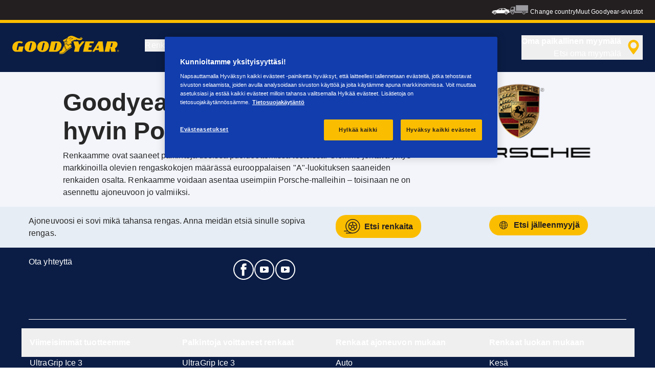

--- FILE ---
content_type: application/javascript
request_url: https://www.goodyear.eu/etc.clientlibs/shop-app/clientlibs/shop-app/resources/chunks/8197.nautilus-app.11.0.42-rc.0.chunk.js
body_size: 1636
content:
"use strict";(self.webpackChunk_goodyear_nautilus_app=self.webpackChunk_goodyear_nautilus_app||[]).push([[8197],{8197:(C,i,l)=>{l.r(i),l.d(i,{default:()=>e});var a=l(70579);const e=C=>{let{className:i="",viewBox:l="0 0 24 24",width:e=24,height:t=24,onClick:s,svgFill:r="currentColor",ariaLabel:h,ariaHidden:n}=C;return(0,a.jsxs)("svg",{className:i,viewBox:l,width:"".concat(e,"px"),height:"".concat(t,"px"),xmlns:"http://www.w3.org/2000/svg",xmlnsXlink:"http://www.w3.org/1999/xlink",onClick:s,fill:r,"aria-label":h,"aria-hidden":n,children:[(0,a.jsx)("g",{clipPath:"url(#clip0_4820_6575)",children:(0,a.jsx)("path",{d:"M18.1048 6.84133C18.1001 6.83716 18.097 6.83139 18.0921 6.82728C17.3432 5.94133 16.4101 5.22936 15.3578 4.74107C14.3055 4.25278 13.1593 3.99986 11.9993 4C10.8392 4.00014 9.69312 4.25335 8.64094 4.74189C7.58876 5.23044 6.65581 5.94263 5.90711 6.82876L5.90394 6.83221C4.91562 7.99553 4.28073 9.41726 4.07426 10.9297C3.86778 12.4422 4.09833 13.9822 4.73868 15.3679C5.37903 16.7535 6.40245 17.9271 7.68813 18.7499C8.9738 19.5728 10.4681 20.0106 11.9945 20.0118C13.521 20.0129 15.0159 19.5774 16.3028 18.7564C17.5897 17.9355 18.6149 16.7634 19.2573 15.3787C19.8997 13.994 20.1326 12.4544 19.9284 10.9416C19.7241 9.42887 19.0914 8.00613 18.1048 6.84133ZM17.8392 15.9591C17.0597 15.5957 16.2392 15.3278 15.3955 15.1611C15.5617 14.2736 15.6549 13.3739 15.674 12.4712H19.0341C18.9541 13.7196 18.5415 14.9239 17.8392 15.9592V15.9591ZM12.0003 19.0575C11.1698 19.0575 10.2805 17.8654 9.74682 15.9189C11.2422 15.7155 12.7583 15.7155 14.2537 15.9189C13.7201 17.8655 12.8308 19.0577 12.0003 19.0577V19.0575ZM12.0003 14.824C11.1748 14.8234 10.3504 14.8815 9.53317 14.9977C9.37636 14.1642 9.28781 13.3191 9.26836 12.4712H14.7322C14.7127 13.3191 14.6241 14.1642 14.4673 14.9977C13.6501 14.8815 12.8257 14.8235 12.0003 14.8242V14.824ZM4.96641 12.4712H8.32643C8.34566 13.3739 8.43891 14.2736 8.60517 15.1611C7.76146 15.3279 6.9409 15.5958 6.16129 15.9589C5.45905 14.9238 5.04652 13.7196 4.96641 12.4713V12.4712ZM6.35838 7.77749C7.10295 8.1033 7.88114 8.3462 8.67884 8.5018C8.46624 9.49745 8.34822 10.511 8.32643 11.5289H4.96641C5.05598 10.1697 5.53967 8.86619 6.35838 7.77765V7.77749ZM12.0003 4.94224C12.7808 4.94224 13.6126 5.99683 14.1531 7.73896C12.724 7.92639 11.2765 7.92639 9.84735 7.73896C10.3876 5.99697 11.2198 4.94232 12.0003 4.94232V4.94224ZM12.0003 8.82182C12.8016 8.82193 13.602 8.76689 14.3957 8.65697C14.5984 9.60148 14.7111 10.5631 14.7322 11.5289H9.26836C9.28938 10.5631 9.40203 9.60147 9.6048 8.65697C10.3985 8.76693 11.1989 8.82204 12.0003 8.82199V8.82182ZM15.6742 11.5289C15.6524 10.511 15.5345 9.49745 15.3219 8.5018C16.1196 8.34622 16.8977 8.10332 17.6423 7.77749C18.461 8.86608 18.9447 10.1697 19.0342 11.5289H15.6742ZM17.0065 7.03099C16.3865 7.27696 15.7446 7.46401 15.0895 7.58955C14.8558 6.74703 14.4822 5.94973 13.9844 5.23096C15.1273 5.56655 16.1668 6.18582 17.0061 7.03116L17.0065 7.03099ZM10.0168 5.23104C9.51907 5.94983 9.14549 6.74708 8.91171 7.58955C8.2566 7.46399 7.61479 7.27694 6.99475 7.03099C7.83407 6.18578 8.87352 5.56661 10.0164 5.23112L10.0168 5.23104ZM6.76628 16.7174C7.42591 16.4315 8.11423 16.217 8.81947 16.0775C9.05259 17.0397 9.45824 17.9516 10.0167 18.7691C8.76425 18.3991 7.63893 17.6889 6.76595 16.7176L6.76628 16.7174ZM13.9844 18.7687C14.543 17.9512 14.9486 17.0393 15.1817 16.0771C15.8871 16.2165 16.5754 16.4311 17.2351 16.7171C16.3621 17.6886 15.2367 18.3989 13.9841 18.7689L13.9844 18.7687Z"})}),(0,a.jsx)("defs",{children:(0,a.jsx)("clipPath",{id:"clip0_4820_6575",children:(0,a.jsx)("rect",{width:"16",height:"16",fill:"white",transform:"translate(4 4)"})})})]})}}}]);
//# sourceMappingURL=8197.nautilus-app.11.0.42-rc.0.chunk.js.map